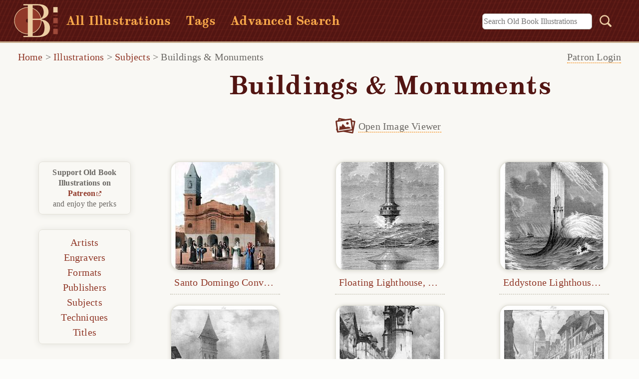

--- FILE ---
content_type: text/html;charset=utf-8
request_url: https://www.oldbookillustrations.com/illustrations/subjects/buildings-monuments/page3/
body_size: 4278
content:
<!DOCTYPE html>
  <html lang="en-US">
  <head id="html-header">
	<meta http-equiv="content-type" content="text/html; charset=utf-8">
	<meta name="viewport" content="width=device-width, initial-scale=1">
	<title>Buildings & Monuments | Old Book Illustrations</title>
			
	<link rel="stylesheet" type="text/css" href="/site/templates/styles/obi-main.min.css?ver=1.2.5">	
	<link rel="stylesheet" type="text/css" href="/site/templates/styles/obi-gallery.min.css?ver=1.0.9">
	<link rel="stylesheet" type="text/css" href="/site/templates/styles/venobox.min.css?ver=1.0.2">	
	
	<script defer src="/site/templates/scripts/main.js?ver=1.1.4"></script>		
	<meta name="description" content="Illustrations in the Buildings & Monuments category: this is page 3 of the gallery showing our artwork collection listed in the subject 'Buildings & Monuments'">
	<meta name="verify-v1" content="sLQsUzqRMFoXQ8NoMHhY7ir9TR5RDzhhr2Fi6IuIaiE=">	
	<link rel="canonical" href="https://www.oldbookillustrations.com/illustrations/subjects/buildings-monuments/page3/">
	<link rel="alternate" type="application/rss+xml" title="RSS feed for latest illustrations" href="https://www.oldbookillustrations.com/illustrations/feed/">		
	<link rel="me" href="https://mas.to/@obibackstage">
	<link rel="icon" href="https://www.oldbookillustrations.com/favicon.svg?ver=1.1.0" type="image/svg+xml">
	<link rel="icon" type="image/png" href="https://www.oldbookillustrations.com/android-chrome-192x192.png?ver=1.1.1" sizes="192x192">
	<link rel="icon" type="image/png" href="https://www.oldbookillustrations.com/android-chrome-256x256.png?ver=1.1.1" sizes="256x256">
	<link rel="icon" type="image/png" href="https://www.oldbookillustrations.com/favicon-512x512.png?ver=1.1.1" sizes="512x512">
	<link rel="icon" type="image/png" href="https://www.oldbookillustrations.com/apple-touch-icon.png?ver=1.1.1" sizes="180x180">
	<link rel="icon" type="image/png" href="https://www.oldbookillustrations.com/android-chrome-192x192.png?ver=1.1.1" sizes="192x192">
	<link rel="icon" type="image/png" href="https://www.oldbookillustrations.com/favicon-16x16.png?ver=1.1.1" sizes="16x16">
	<link rel="icon" type="image/png" href="https://www.oldbookillustrations.com/favicon-32x32.png?ver=1.1.1" sizes="32x32">
	<link rel="icon" type="image/png" href="https://www.oldbookillustrations.com/mstile-150x150.png?ver=1.1.0" sizes="150x150">
	<link rel="icon" type="image/ico" href="https://www.oldbookillustrations.com/favicon.ico?ver=1.1.1" sizes="any">
	<link rel="manifest" href="/manifest.webmanifest">
	<meta name="theme-color" content="#913929">
	<meta property="og:site_name" content="Old Book Illustrations">
	<meta property="og:title" content="Buildings & Monuments | Old Book Illustrations">
    <meta property="og:type" content="website">
    <meta property="og:url" content="https://www.oldbookillustrations.com/illustrations/subjects/buildings-monuments/page3/">
	<meta property="og:image" content="https://www.oldbookillustrations.com/site/assets/high-res/-768.jpg">
    <meta property="og:image:secure_url" content="https://www.oldbookillustrations.com/site/assets/high-res/-768.jpg">		    
    <meta property="og:description" content="Illustrations in the Buildings & Monuments category: this is page 3 of the gallery showing our artwork collection listed in the subject 'Buildings & Monuments'">
	<meta name="twitter:card" content="summary_large_image">
	<meta name="twitter:site" content="@obillustrations">
	<meta name="twitter:title" content="Buildings & Monuments Old Book Illustrations">
	<meta name="twitter:description" content="Illustrations in the Buildings & Monuments category: this is page 3 of the gallery showing our artwork collection listed in the subject 'Buildings & Monuments'">
	<meta name="twitter:image" content="https://www.oldbookillustrations.com/site/assets/high-res/-768.jpg">
	<script type="speculationrules">
      {
        "prerender": [{ "where": { "href_matches": "/*" }, "eagerness": "moderate" }],
        "prefetch": [{ "where": { "href_matches": "/*" }, "eagerness": "moderate" }]
      }
    </script>	
	
			
  <noscript>
	<style>
	 #back-to-top {visibility: visible;}
	</style>
  </noscript></head>

  <body id='gallery-page'>	 
  <header id='tophead'>
  <a id='top'></a>
		<a href="#main-content" class="skip-link">Skip to content</a>
			
		
		<div class='site-header'>	
			<a href="/" class="home-link"><img class="obi-logo" src="/site/templates/styles/images/obi-logo.svg?ver=1.0" width="88" height="73" alt="Old Book Illustrations logo"><div class='site-name'>OLD BOOK ILLUSTRATIONS</div></a>		
			<ul><li><a href='/illustrations/'>All Illustrations</a></li><li><a href='/illustrations/tag/'>Tags</a></li><li><a href='/advanced-search/'>Advanced Search</a></li></ul>
			<!-- search form-->
			<form class='top-search' action='/search/' method='get'>
			<label for='top-search' class='hidden'>Search:</label>
			<input type='text' name='q' placeholder='Search Old Book Illustrations' id='top-search' class='searchfield' value=''>
			
			<button type='submit' name='submit' id='searchsubmit'><img class="search-button" src="/site/templates/styles/images/blank.png" width="1" height="1" alt="Search submit button"></button>
		</form>
		</div>
		
		<!-- breadcrumbs -->
		<nav aria-label='Breadcrumb' id='breadcrumb'><span><a class='undercrumb' href='/'>Home</a></span> > <span><a class='undercrumb' href='/illustrations/'>Illustrations</a></span> > <span><a class='undercrumb' href='/illustrations/subjects/'>Subjects</a></span> > <span class='current' aria-current='page'><a href='/illustrations/subjects/buildings-monuments/'>Buildings & Monuments</a></span></nav><div id="patlogin" class="login-side">	
				  <p class='login-side-close'><a href='#clearslidin'>Close</a></p>				
						<form name='loginform' id='loginform' action='./' method='post'>
							<p class='uinput' id='login-username'><input type='text' id='user' name='user' placeholder='' required='required'><span class='bar'></span><label for='user'>Username</label></p>
							 <p class='uinput' id='login-password'><input type='password' id='pass' name='pass' placeholder='' required='required'><span class='bar'></span><label for='pass'>Password</label></p>
							<p id='login-submit'><input type='submit' class='sub-btn' name='submit' value='Login'></p>	
						</form>	
									
				</div>	
		<a href='#clearslidin' class='closeMenu'></a>		
		<a href="#sidebar" class="hamburger">
			<svg width="23" height="20">
    				<g id="hamburger-1">
    				<path d="M0,2 23,2" stroke-width="3"/>
    				<path d="M0,10 23,10" stroke-width="3"/>
    				<path d="M0,18 23,18" stroke-width="3"/>
    				</g>
  			</svg>
		</a>	
	<p class="desktop-patlink"><a href='#patlogin'>Patron Login</a></p></header> 
	
  
	<main id='main-content' class='subject-gallery'>
		
		<div id='content'>			
			<h1 id='title'>Buildings &amp; Monuments</h1>
<div id='wrapper'>
<ul aria-hidden='true' id='obi-lightbox' class='lightbox-gallery'>
<li><a tabindex='-1' data-gall='gallery01' href='/site/assets/files/10380/church-san-domingo.jpg' data-title='<a href="/illustrations/church-san-domingo/">Santo Domingo Convent, Buenos Aires</a>' class='illustration-viewer'>Open Image Viewer</a>
			<noscript><br>(Requires JavaScript)</noscript></li>
<li><a tabindex='-1' data-gall='gallery01' href='/site/assets/files/12051/liverpool-floating-lighthouse.jpg' data-title='<a href="/illustrations/liverpool-floating-lighthouse/">Floating Lighthouse, Liverpool</a>' class='illustration-viewer'>Open Image Viewer</a>
			<noscript><br>(Requires JavaScript)</noscript></li>
<li><a tabindex='-1' data-gall='gallery01' href='/site/assets/files/10838/eddystone-waves.jpg' data-title='<a href="/illustrations/eddystone-waves/">Eddystone Lighthouse Surrounded by Waves</a>' class='illustration-viewer'>Open Image Viewer</a>
			<noscript><br>(Requires JavaScript)</noscript></li>
<li><a tabindex='-1' data-gall='gallery01' href='/site/assets/files/13002/saint-philibert-tournus.jpg' data-title='<a href="/illustrations/saint-philibert-tournus/">Saint-Philibert, Tournus</a>' class='illustration-viewer'>Open Image Viewer</a>
			<noscript><br>(Requires JavaScript)</noscript></li>
<li><a tabindex='-1' data-gall='gallery01' href='/site/assets/files/11394/gros-horloge-evreux.jpg' data-title='<a href="/illustrations/gros-horloge-evreux/">The Clock Tower, Évreux</a>' class='illustration-viewer'>Open Image Viewer</a>
			<noscript><br>(Requires JavaScript)</noscript></li>
<li><a tabindex='-1' data-gall='gallery01' href='/site/assets/files/11395/gros-horloge-rouen.jpg' data-title='<a href="/illustrations/gros-horloge-rouen/">Rue du Gros-Horloge, Rouen</a>' class='illustration-viewer'>Open Image Viewer</a>
			<noscript><br>(Requires JavaScript)</noscript></li>
<li><a tabindex='-1' data-gall='gallery01' href='/site/assets/files/12641/peasants-house-oven.jpg' data-title='<a href="/illustrations/peasants-house-oven/">Peasant&#039;s House with an Oven</a>' class='illustration-viewer'>Open Image Viewer</a>
			<noscript><br>(Requires JavaScript)</noscript></li>
<li><a tabindex='-1' data-gall='gallery01' href='/site/assets/files/10045/bolshoy-kamenny-bridge.jpg' data-title='<a href="/illustrations/bolshoy-kamenny-bridge/">Bolshoy Kamenny Bridge</a>' class='illustration-viewer'>Open Image Viewer</a>
			<noscript><br>(Requires JavaScript)</noscript></li>
<li><a tabindex='-1' data-gall='gallery01' href='/site/assets/files/13569/trinity-nikitniki.jpg' data-title='<a href="/illustrations/trinity-nikitniki/">Church of the Trinity in Nikitniki</a>' class='illustration-viewer'>Open Image Viewer</a>
			<noscript><br>(Requires JavaScript)</noscript></li>
<li><a tabindex='-1' data-gall='gallery01' href='/site/assets/files/10377/church-ermitage-gethsemane.jpg' data-title='<a href="/illustrations/church-ermitage-gethsemane/">Church of the Gethsemane Skete</a>' class='illustration-viewer'>Open Image Viewer</a>
			<noscript><br>(Requires JavaScript)</noscript></li>
<li><a tabindex='-1' data-gall='gallery01' href='/site/assets/files/10263/cathedral-vasily-blessed.jpg' data-title='<a href="/illustrations/cathedral-vasily-blessed/">Saint Basil&#039;s Cathedral, Moscow</a>' class='illustration-viewer'>Open Image Viewer</a>
			<noscript><br>(Requires JavaScript)</noscript></li>
<li><a tabindex='-1' data-gall='gallery01' href='/site/assets/files/13540/tower-novgorod-detinets.jpg' data-title='<a href="/illustrations/tower-novgorod-detinets/">Tower at the Novgorod Detinets</a>' class='illustration-viewer'>Open Image Viewer</a>
			<noscript><br>(Requires JavaScript)</noscript></li>
</ul>
<ul class='gallery'>
<li><figure><a href='/illustrations/church-san-domingo/'>
      <picture>
  <source srcset='/site/assets/files/10380/church-san-domingo.220x220.avif' type='image/avif'>
      <img loading='lazy' src='/site/assets/files/10380/church-san-domingo.220x220.jpg' alt='Aquatint showing the Basilica of Our Lady of the Rosary and Santo Domingo Convent in Buenos Aires' width='220' height='220'>
      </picture>
      </a><figcaption><a href='/illustrations/church-san-domingo/'>Santo Domingo Convent, Buenos Aires</a></figcaption></figure></li>
<li><figure><a href='/illustrations/liverpool-floating-lighthouse/'>
      <picture>
  <source srcset='/site/assets/files/12051/liverpool-floating-lighthouse.220x220.avif' type='image/avif'>
      <img loading='lazy' src='/site/assets/files/12051/liverpool-floating-lighthouse.220x220.jpg' alt='View of the floating lighthouse stationed at the entrance of the port of Liverpool in 1869' width='220' height='220'>
      </picture>
      </a><figcaption><a href='/illustrations/liverpool-floating-lighthouse/'>Floating Lighthouse, Liverpool</a></figcaption></figure></li>
<li><figure><a href='/illustrations/eddystone-waves/'>
      <picture>
  <source srcset='/site/assets/files/10838/eddystone-waves.220x220.avif' type='image/avif'>
      <img loading='lazy' src='/site/assets/files/10838/eddystone-waves.220x220.jpg' alt='View of the Eddystone Lighthouse in a storm, with waves crashing against it' width='220' height='220'>
      </picture>
      </a><figcaption><a href='/illustrations/eddystone-waves/'>Eddystone Lighthouse Surrounded by Waves</a></figcaption></figure></li>
<li><figure><a href='/illustrations/saint-philibert-tournus/'>
      <picture>
  <source srcset='/site/assets/files/13002/saint-philibert-tournus.220x220.avif' type='image/avif'>
      <img loading='lazy' src='/site/assets/files/13002/saint-philibert-tournus.220x220.jpg' alt='View of the northern side of the abbey church of Tournus, bustling with a procession' width='220' height='220'>
      </picture>
      </a><figcaption><a href='/illustrations/saint-philibert-tournus/'>Saint-Philibert, Tournus</a></figcaption></figure></li>
<li><figure><a href='/illustrations/gros-horloge-evreux/'>
      <picture>
  <source srcset='/site/assets/files/11394/gros-horloge-evreux.220x220.avif' type='image/avif'>
      <img loading='lazy' src='/site/assets/files/11394/gros-horloge-evreux.220x220.jpg' alt='View of a busy street showing timber-framed medieval houses with corbeled windows and the Évreux clock tower' width='220' height='220'>
      </picture>
      </a><figcaption><a href='/illustrations/gros-horloge-evreux/'>The Clock Tower, Évreux</a></figcaption></figure></li>
<li><figure><a href='/illustrations/gros-horloge-rouen/'>
      <picture>
  <source srcset='/site/assets/files/11395/gros-horloge-rouen.220x220.avif' type='image/avif'>
      <img loading='lazy' src='/site/assets/files/11395/gros-horloge-rouen.220x220.jpg' alt='Busy street with timber-framed houses, the Rouen Gros-Horloge and the belfry in the background' width='220' height='220'>
      </picture>
      </a><figcaption><a href='/illustrations/gros-horloge-rouen/'>Rue du Gros-Horloge, Rouen</a></figcaption></figure></li>
<li><figure><a href='/illustrations/peasants-house-oven/'>
      <picture>
  <source srcset='/site/assets/files/12641/peasants-house-oven.220x220.avif' type='image/avif'>
      <img loading='lazy' src='/site/assets/files/12641/peasants-house-oven.220x220.jpg' alt='Two women stand in a spacious Russian country interior witha suspended bed area and an oven' width='220' height='220'>
      </picture>
      </a><figcaption><a href='/illustrations/peasants-house-oven/'>Peasant&#039;s House with an Oven</a></figcaption></figure></li>
<li><figure><a href='/illustrations/bolshoy-kamenny-bridge/'>
      <picture>
  <source srcset='/site/assets/files/10045/bolshoy-kamenny-bridge.220x220.avif' type='image/avif'>
      <img loading='lazy' src='/site/assets/files/10045/bolshoy-kamenny-bridge.220x220.jpg' alt='Bolshoy Kamenny Bridge, Moscow&#039;s first stone bridge, with the Kremlin in the background' width='220' height='220'>
      </picture>
      </a><figcaption><a href='/illustrations/bolshoy-kamenny-bridge/'>Bolshoy Kamenny Bridge</a></figcaption></figure></li>
<li><figure><a href='/illustrations/trinity-nikitniki/'>
      <picture>
  <source srcset='/site/assets/files/13569/trinity-nikitniki.220x220.avif' type='image/avif'>
      <img loading='lazy' src='/site/assets/files/13569/trinity-nikitniki.220x220.jpg' alt='Trinity Church in Nikitniki, a 17th-century building standing in central Moscow' width='220' height='220'>
      </picture>
      </a><figcaption><a href='/illustrations/trinity-nikitniki/'>Church of the Trinity in Nikitniki</a></figcaption></figure></li>
<li><figure><a href='/illustrations/church-ermitage-gethsemane/'>
      <picture>
  <source srcset='/site/assets/files/10377/church-ermitage-gethsemane.220x220.avif' type='image/avif'>
      <img loading='lazy' src='/site/assets/files/10377/church-ermitage-gethsemane.220x220.jpg' alt='The wooden church of the Gethsemane skete, or hermitage, part of the Trinity Lavra of St. Sergius' width='220' height='220'>
      </picture>
      </a><figcaption><a href='/illustrations/church-ermitage-gethsemane/'>Church of the Gethsemane Skete</a></figcaption></figure></li>
<li><figure><a href='/illustrations/cathedral-vasily-blessed/'>
      <picture>
  <source srcset='/site/assets/files/10263/cathedral-vasily-blessed.220x220.avif' type='image/avif'>
      <img loading='lazy' src='/site/assets/files/10263/cathedral-vasily-blessed.220x220.jpg' alt='Saint Basil&#039;s Cathedral on the Red Square, Moscow, as seen from slightly above ground level' width='220' height='220'>
      </picture>
      </a><figcaption><a href='/illustrations/cathedral-vasily-blessed/'>Saint Basil&#039;s Cathedral, Moscow</a></figcaption></figure></li>
<li><figure><a href='/illustrations/tower-novgorod-detinets/'>
      <picture>
  <source srcset='/site/assets/files/13540/tower-novgorod-detinets.220x220.avif' type='image/avif'>
      <img loading='lazy' src='/site/assets/files/13540/tower-novgorod-detinets.220x220.jpg' alt='View of a guard tower and wall of the citadel at Veliky Novgorod' width='220' height='220'>
      </picture>
      </a><figcaption><a href='/illustrations/tower-novgorod-detinets/'>Tower at the Novgorod Detinets</a></figcaption></figure></li>
</ul>
	<a href='#' class='to-top' id='back-to-top' aria-label='Back to top'>&#x25B2;&nbsp;Top</a><div class='pager'><nav id='pagination' aria-label='Page Navigation'><ul class='MarkupPagerNav'>
<li class='MarkupPagerNavPrevious MarkupPagerNavFirst'><a href='/illustrations/subjects/buildings-monuments/page2/' aria-label='Go to Page Prev'><span>Prev</span></a></li><li class='MarkupPagerNavFirstNum'><a href='/illustrations/subjects/buildings-monuments/' aria-label='Go to Page 1'><span>1</span></a></li><li><a href='/illustrations/subjects/buildings-monuments/page2/' aria-label='Go to Page 2'><span>2</span></a></li><li class='current'><a href='/illustrations/subjects/buildings-monuments/page3/'><span>3</span></a></li><li><a href='/illustrations/subjects/buildings-monuments/page4/' aria-label='Go to Page 4'><span>4</span></a></li><li><a href='/illustrations/subjects/buildings-monuments/page5/' aria-label='Go to Page 5'><span>5</span></a></li><li><a href='/illustrations/subjects/buildings-monuments/page6/' aria-label='Go to Page 6'><span>6</span></a></li><li><a href='/illustrations/subjects/buildings-monuments/page7/' aria-label='Go to Page 7'><span>7</span></a></li><li><a href='/illustrations/subjects/buildings-monuments/page8/' aria-label='Go to Page 8'><span>8</span></a></li><li class='MarkupPagerNavSeparator'>&hellip;</li><li class='MarkupPagerNavLastNum'><a href='/illustrations/subjects/buildings-monuments/page30/' aria-label='Go to Page 30'><span>30</span></a></li><li class='MarkupPagerNavNext MarkupPagerNavLast'><a href='/illustrations/subjects/buildings-monuments/page4/' aria-label='Go to Page Next'><span>Next</span></a></li></ul></nav> </div></div><!-- #wrapper -->	
				
		</div><!-- #content -->
	</main>		
		
	<!-- sidebar content -->
	
	<aside id='sidebar' class='side'>	
		<a href='#clearnav' aria-label='Close Menu' class='nav-close'>close</a>
		  <div class='side-container' id='side-subject-gallery' >
			<p><strong>Support Old Book Illustrations on <a href='https://www.patreon.com/oldbookillustrations' class='out'>Patreon</a></strong><br> and enjoy the perks</p>		
			<nav><ul>
				<li><a href='/illustrations/'>All Illustrations</a></li>
				<li><a href='/illustrations/tag/'>Tags</a></li>
				<li><a href='/advanced-search/'>Advanced Search</a></li>
				<li><a href='/artists/'>Artists</a></li>
				<li><a href='/illustrations/engravers/'>Engravers</a></li>
				<li><a href='/illustrations/formats/'>Formats</a></li>
				<li><a href='/titles/publishers/'>Publishers</a></li>
				<li><a href='/illustrations/subjects/'>Subjects</a></li>
				<li><a href='/illustrations/techniques/'>Techniques</a></li>
				<li><a href='/titles/'>Titles</a></li>
				</ul>
			  </nav>
			</div>
				
				</aside><a href='#clearnav' class='close-nav'></a>
		  		  


	<!-- footer -->
	<footer id='footer' class='gallery-page'>
		<div class='centered-container'>				
			<section class='footer-links'>
				<h2>Illustrations</h2>		
				<ul>
					<li><a href='/artists/'>Artists</a></li>
					<li><a href='/illustrations/engravers/'>Engravers</a></li>
					<li><a href='/illustrations/formats/'>Formats</a></li>
					<li><a href='/titles/publishers/'>Publishers</a></li>
					<li><a href='/illustrations/subjects/'>Subjects</a></li>
					<li><a href='/illustrations/techniques/'>Techniques</a></li>
					<li><a href='/titles/'>Titles</a></li>	
				</ul>
			</section>	
		
			<section class='footer-links foot-articles'>		
				<h2>Articles</h2>
				<ul>
					<li><a href='/articles/illustrators/'>Illustrators</a></li>
					<li><a href='/articles/on-books/'>On Books</a></li>	
				</ul>
			</section>
		
			<section class='footer-links'>
				<h2>Site Info</h2>		
				<ul>
					<li><a href='/terms-of-use/'>Terms of use</a></li>
					<li><a href='/privacy-policy/'>Privacy policy</a></li>
					<li><a href='/about/'>About</a></li>
							
				</ul>		
			</section>	
		
			<section class='footer-links foot-connect'>
				<h2>Connect</h2>		
				<ul>
					<li><a href='https://www.patreon.com/oldbookillustrations'>Patreon</a></li>					
					<li><a href='https://mastodon.social/@oldbookillustrations' rel='me'><span class="follow">Follow on </span>Mastodon</a></li>
					<li><a href='https://www.oldbookillustrations.com/illustrations/feed/'>RSS</a></li>
					<li id='contact'><noscript>The <em>Contact</em> link requires JavaScript to be enabled.</noscript>
					</li>	
					<li><a href='/reviews/'>Reviews</a></li>			
				</ul>			
			</section>		
		
		</div><!-- .centered-wrapper -->
		<p class='credits'>Copyright <a href='https://www.oldbookillustrations.com/'>Old Book Illustrations</a> 2007-2026 <br><span class='pw-credits'>Powered by <a href='https://processwire.com/'>ProcessWire CMS</a></span></p>
	</footer><script src="/site/templates/scripts/venobox.min.js?ver=1.0.1" id="lightbox-script"></script><script>
    new VenoBox({
    selector: '.illustration-viewer',
    numeration: true,
    spinner: 'wave',
    titleattr: 'data-title',
    titlePosition: 'bottom',
    fitView: true
});
 </script>
	

	</body>
  </html>

--- FILE ---
content_type: text/css
request_url: https://www.oldbookillustrations.com/site/templates/styles/obi-gallery.min.css?ver=1.0.9
body_size: 2926
content:
@charset "UTF-8";.wiki-wrapper{display:none}ul.lightbox-gallery{list-style-type:none;text-align:center;margin-top:2.8rem;padding:0}ul.lightbox-gallery li{display:none}ul.lightbox-gallery li a{color:var(--text-gray);border-bottom:2px dotted var(--link-hover);text-decoration:none;line-height:var(--font-size)}ul.lightbox-gallery li a:active,ul.lightbox-gallery li a:hover{color:var(--link-hover)}ul.lightbox-gallery li:first-child{display:block;width:100%}ul.lightbox-gallery li:first-child noscript,ul.lightbox-gallery li:first-child span{color:var(--text-gray);font-style:italic;font-size:1.8rem}ul.lightbox-gallery li::before{content:url("[data-uri]");position:relative;top:.8rem;right:.6rem}#gallery-page h1{margin:1.5rem 0 0 0}#gallery-page h1 span{font-size:3.3rem}ul.gallery{display:-webkit-box;display:-ms-flexbox;display:flex;-webkit-box-orient:horizontal;-webkit-box-direction:normal;-ms-flex-flow:row wrap;flex-flow:row wrap;-ms-flex-pack:distribute;justify-content:space-around;max-width:100%;margin-top:4rem;list-style-type:none;padding:.5rem}ul.gallery li{margin:0 1.5% 2rem 1.5%;text-align:center;border-bottom:2px dotted var(--border-gray);color:var(--link)}#gallery-page main{-ms-grid-column:2;-ms-grid-column-span:1;grid-column:2/3;-ms-grid-row:2;-ms-grid-row-span:1;grid-row:2/3;display:-webkit-box;display:-ms-flexbox;display:flex;-webkit-box-pack:center;-ms-flex-pack:center;justify-content:center;-webkit-box-orient:horizontal;-webkit-box-direction:normal;-ms-flex-flow:row nowrap;flex-flow:row nowrap;max-width:100%}#gallery-page #content{-ms-flex-preferred-size:100%;flex-basis:100%;margin:0}@media (min-width:22.5em){#gallery-page main{-webkit-box-pack:center;-ms-flex-pack:center;justify-content:center}}@media (min-width:32.5em){#gallery-page #content{-ms-flex-preferred-size:100%;flex-basis:100%}}@media (min-width:42em){.wiki-wrapper{display:block;margin:3rem 0;font-size:1.85rem}.wiki-extract{display:-webkit-box;display:-ms-flexbox;display:flex;-webkit-box-orient:horizontal;-webkit-box-direction:normal;-ms-flex-flow:row wrap;flex-flow:row wrap;-webkit-box-align:center;-ms-flex-align:center;align-items:center;-ms-flex-pack:distribute;justify-content:space-around;width:95%;background-color:var(--bg-light);color:var(--text-gray);padding:1.5rem 2rem;margin-right:auto;margin-bottom:0;margin-left:auto;border-radius:var(--radius-container);-webkit-box-shadow:0 1px 12px 1px var(--box-shadow-container);box-shadow:0 1px 12px 1px var(--box-shadow-container)}.title-gallery .wiki-wrapper{margin:4rem 0}.title-gallery .wiki-extract{width:70%}.wiki-extract b{font-weight:400}.wiki-extract-port{width:95%;background-color:var(--bg-light);color:var(--text-gray);padding:1.5rem 2rem;margin-right:auto;margin-bottom:0;margin-left:auto;border-radius:var(--radius-container);-webkit-box-shadow:0 1px 12px 1px var(--box-shadow-container);box-shadow:0 1px 12px 1px var(--box-shadow-container);margin-top:8.5rem;position:relative;text-align:center}.wiki-extract-port b{font-weight:400}.wiki-extract-port img{position:relative;top:-6rem;padding:0;outline:1.1rem solid var(--border-gray);border-radius:50%}.wiki-extract-port p,.wiki-extract-port p.extract{margin-bottom:1rem;text-align:left}.wiki-extract-port p.extract{margin-top:-5rem}p.wiki-link{text-align:right;font-size:1.55rem;font-style:italic;padding-right:1rem;margin-bottom:0;width:100%}p.wiki-link a{color:var(--text-gray);border-bottom:2px dotted var(--link-hover);text-decoration:none;line-height:var(--font-size)}p.wiki-link a:active,p.wiki-link a:hover{color:var(--link-hover)}.wiki-extract dl{width:50%}.wiki-extract dd::before{position:relative;color:var(--medium-gray);font-size:1.7rem;content:"»";margin-right:.2rem}.wiki-extract dd{margin-left:.5rem}.wiki-extract dt{font-size:2.3rem}.wiki-extract img{border:1px solid #d5d2c8;border-radius:6px}}@media (min-width:48em){ul.gallery{margin-top:5rem}.wiki-extract,.wiki-extract-port{width:80%;font-size:var(--font-size)}}@media (min-width:64em){#gallery-page h1{margin:0 0 2.5rem 0}#gallery-page h1 span{font-size:4rem}#gallery-page .artist-gallery h1,#gallery-page .engraver-gallery h1{margin-bottom:0}#gallery-page div.side-container{margin-top:17.4rem}#gallery-page div#side-title-gallery{margin-top:9rem}#gallery-page div#side-artgraver-gallery{margin-top:23.5rem}#gallery-page div#side-artpict-gallery{margin-top:20rem}#gallery-page div#side-wiki-gallery{margin-top:14rem}#gallery-page div#side-viaf-gallery{margin-top:26.5rem}#gallery-page div#side-tag-gallery{margin-top:23.7rem}}@media (min-width:73em){#gallery-page main{-webkit-box-pack:start;-ms-flex-pack:start;justify-content:flex-start}#gallery-page #content{-ms-flex-preferred-size:91%;flex-basis:91%;margin:0}}@media (min-width:80em){#gallery-page main{-webkit-box-pack:start;-ms-flex-pack:start;justify-content:flex-start}#gallery-page #content{-ms-flex-preferred-size:100%;flex-basis:100%}}@media (min-width:85em){#gallery-page #content{-ms-flex-preferred-size:98%;flex-basis:98%}ul.gallery li{margin:0 1% 2rem 1%}}@media (min-width:90em){#gallery-page #content{-ms-flex-preferred-size:90%;flex-basis:90%}ul.gallery{-ms-flex-pack:distribute;justify-content:space-around}#gallery-page main{-webkit-box-pack:start;-ms-flex-pack:start;justify-content:flex-start}}@media (min-width:95.25em){#gallery-page #content{-ms-flex-preferred-size:85%;flex-basis:85%}}@media (min-width:105em){#gallery-page #content{-ms-flex-preferred-size:80%;flex-basis:80%}}